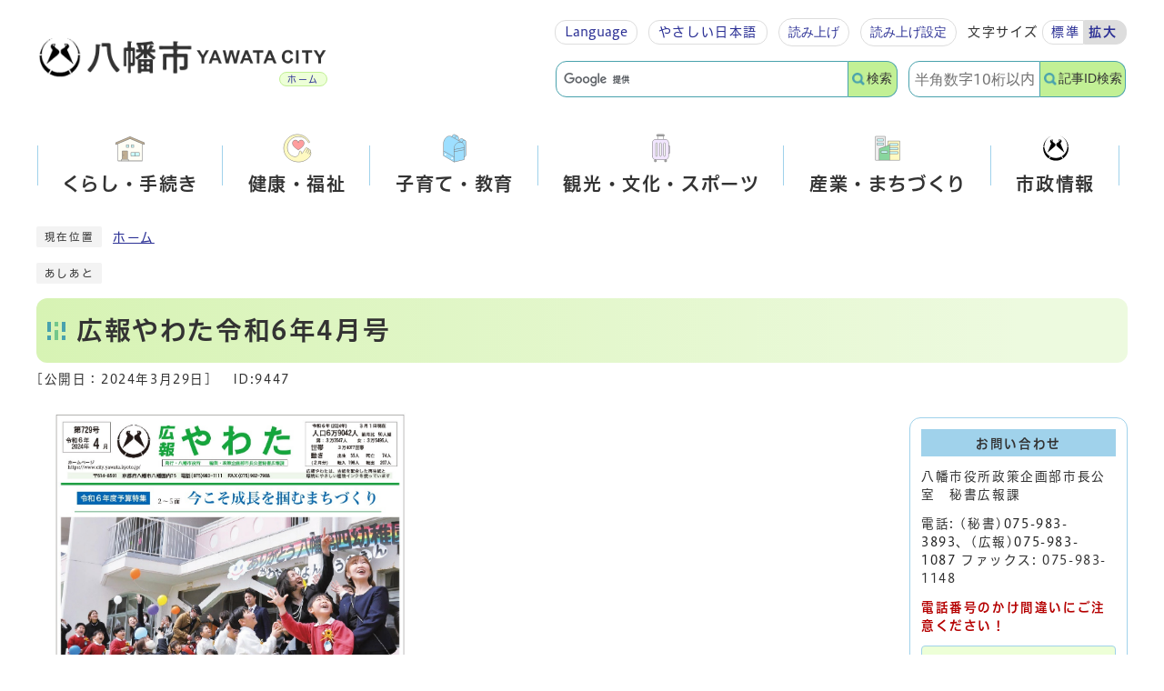

--- FILE ---
content_type: text/html
request_url: https://www.city.yawata.kyoto.jp/0000009447.html
body_size: 7671
content:
<!DOCTYPE html><html lang="ja"><head><meta charset="UTF-8"><meta name="viewport" content="width=device-width, initial-scale=1.0"><meta http-equiv="X-UA-Compatible" content="IE=edge"><meta property="og:title" content="広報やわた令和6年4月号 | 八幡市役所"><meta property="og:type" content="website"><meta property="og:image" content="https://www.city.yawata.kyoto.jp/design_img/"><meta property="og:url" content="https://www.city.yawata.kyoto.jp/0000009447.html"><meta property="og:site_name" content="八幡市役所"><title>広報やわた令和6年4月号 | 八幡市役所</title><!-- Google tag (gtag.js) -->
<script type="text/javascript" async src="https://www.googletagmanager.com/gtag/js?id=G-WMJ6VQ4SXW"></script>
<script type="text/javascript">
  window.dataLayer = window.dataLayer || [];
  function gtag(){dataLayer.push(arguments);}
  gtag('js', new Date());

  gtag('config', 'G-WMJ6VQ4SXW');
</script>
<script src="./js/jquery-3.6.0.min.js?20240401"></script>  <link rel="stylesheet" type="text/css" href="./css/common.css?20250409" media="screen,print"><link rel="stylesheet" type="text/css" href="./css/other.css" media="screen,print"><link id="changecss" rel="stylesheet" type="text/css" href="./css/color01.css?20240401" media="screen,print"><link rel="stylesheet" type="text/css" href="./css/molecule_view.css?20240401" media="screen,print"><link rel="stylesheet" type="text/css" href="./css/print.css" media="print"><link rel="icon" href="./design_img/favicon.ico"><link rel="apple-touch-icon" sizes="180x180" href="./css/img/apple-touch-icon.png"><script src="https://tsutaeru.cloud/assets/snippet/js/tsutaeru.js?api_key=c9aaaf33-a16f-4204-a570-a69a288bf9cc&amp;button=easy,ruby,polly&amp;base=tsutaeru01"></script><script src="//typesquare.com/3/tsst/script/ja/typesquare.js?605d31d533504ec59b705699ac1e02d5"></script>
</head><body id="body" class="inbody inkiji"><img id="pagetop" class="anchor" tabindex="-1" src="./images/clearspacer.gif" alt="ページの先頭です" width="1" height="1"><div class="all"><div class="design"><!-- ▼▼▼▼▼ヘッダ▼▼▼▼▼ --><header class="main_header"><p class="skip"><a href="#HONBUN">共通メニューなどをスキップして本文へ</a></p><div class="head"><div class="head_in"><div class="h_top_wrap"><div class="h_main"><p class="h1"><a href="/"><img src="/design_img/head_id.png" alt="八幡市"><img src="/css/img/head_logo02.png" alt="YAWATA CITY"><span>ホーム</span></a></p></div><div class="h_top"><ul class="h_toplist"><li><div class="language"><p class="lang_btn"><a href="javascript:void(0);" xml:lang="en" lang="en"><span>Language</span></a></p><div><ul class="lang_list"><li><a href="https://honyaku.j-server.com/LUCYWTC/ns/tl_ex.cgi?SURL=https://honyaku.j-server.com/LUCYWTC/ns/warning_mess.cgi%3furl=https://www.city.yawata.kyoto.jp/%26target=_top&SLANG=ja&TLANG=en&XMODE=0" xml:lang="en" lang="en">English</a></li><li><a href="https://honyaku.j-server.com/LUCYWTC/ns/tl_ex.cgi?SURL=https://honyaku.j-server.com/LUCYWTC/ns/warning_mess.cgi%3furl=https://www.city.yawata.kyoto.jp/%26target=_top&SLANG=ja&TLANG=ko&XMODE=0" xml:lang="ko" lang="ko">한국</a></li><li><a href="https://honyaku.j-server.com/LUCYWTC/ns/tl_ex.cgi?SURL=https://honyaku.j-server.com/LUCYWTC/ns/warning_mess.cgi%3furl=https://www.city.yawata.kyoto.jp/%26target=_top&SLANG=ja&TLANG=zh&XMODE=0" xml:lang="zh" lang="zh">中文</a></li></ul><p class="lang_btn close"><a href="javascript:void(0);" xml:lang="en" lang="en"><span>close</span></a></p></div></div></li><li class="tsutaeru01-button-easy"><a class="tsutaeru01-button tsutaeru01-button-easy" id="tsutaeru01-li-easy" href="javascript:void(0);">やさしい<span>日本語</span></a></li><li class="yomiage"><script>_tsutaeru.speech.button()</script></li><li><div class="font_size"><p class="font_tit">文字サイズ</p><ul class="font_list"><li><a href="javascript:textSizeReset();">標準</a></li><li><a href="javascript:textSizeUp();"><strong>拡大</strong></a></li></ul></div></li></ul><ul class="h_topsrc"><li><!-- ▼▼検索ボックス▼▼ --><div class="src_box"><form action="https://www.google.com/cse" id="cse-search-box" name="cse-search-box"><input type="hidden" name="cx" value="000511132506329696565:xhefz-wlqvi"><input type="hidden" name="ie" value="UTF-8"><input type="text" name="q" class="q" title="検索キーワード"><button class="input_line" id="search_button" type="submit">検索</button></form><script src="https://www.google.com/cse/brand?form=cse-search-box&amp;lang=ja"></script></div><!-- ▲▲検索ボックス▲▲ --></li><li><!-- ▼▼検索ボックス▼▼ --><div class="src_box"><form action="#" id="cse-search-box2" name="cse-search-box2"><input type="text" id="cse-search-box2-input" name="q" class="q" title="検索キーワード" placeholder="半角数字10桁以内"><button class="input_line" id="search_button2" type="submit">記事ID検索</button></form><div class="results" id="results"></div></div><!-- ▲▲検索ボックス▲▲ --></li></ul></div></div></div><noscript><p class="noscript"><strong>文字サイズ変更機能を利用するにはJavaScript（アクティブスクリプト）を有効にしてください。JavaScript（アクティブスクリプト） を無効のまま文字サイズを変更する場合には，ご利用のブラウザの表示メニューから文字サイズを変更してください。文字サイズ変更以外にも，操作性向上の目的でJavaScript（アクティブスクリプト）を用いた機能を提供しています。可能であればJavaScript（アクティブスクリプト）を有効にしてください。</strong></p></noscript></div><!-- ▼▼グローバルメニュー▼▼ --><nav class="g_navi"><ul class="g_navi_in"><li><a href="/category/5-0-0-0-0-0-0-0-0-0.html"><b>くらし・手続き</b></a><div class="g_navi_in_sub"><div><ul><li><a href="/category/5-15-0-0-0-0-0-0-0-0.html">防災・防犯</a></li><li><a href="/category/5-14-0-0-0-0-0-0-0-0.html">就職・退職</a></li><li><a href="/category/5-13-0-0-0-0-0-0-0-0.html">結婚・離婚</a></li><li><a href="/category/5-12-0-0-0-0-0-0-0-0.html">おくやみ</a></li><li><a href="/category/5-11-0-0-0-0-0-0-0-0.html">引っ越し・住まい</a></li><li><a href="/category/5-9-0-0-0-0-0-0-0-0.html">ごみ・リサイクル</a></li><li><a href="/category/5-10-0-0-0-0-0-0-0-0.html">住民票・戸籍・印鑑</a></li><li><a href="/category/5-17-0-0-0-0-0-0-0-0.html">マイナンバーカード</a></li><li><a href="/category/5-8-0-0-0-0-0-0-0-0.html">環境保全</a></li><li><a href="/category/5-7-0-0-0-0-0-0-0-0.html">税金</a></li><li><a href="/category/5-6-0-0-0-0-0-0-0-0.html">上下水道</a></li><li><a href="/category/5-5-0-0-0-0-0-0-0-0.html">公園</a></li><li><a href="/category/5-18-0-0-0-0-0-0-0-0.html">住宅（市営住宅等）</a></li><li><a href="/category/5-4-0-0-0-0-0-0-0-0.html">道路・河川・交通</a></li><li><a href="/category/5-3-0-0-0-0-0-0-0-0.html">人権・平和</a></li><li><a href="/category/5-2-0-0-0-0-0-0-0-0.html">消費生活</a></li><li><a href="/category/5-16-0-0-0-0-0-0-0-0.html">消防・救急</a></li><li><a href="/category/5-22-0-0-0-0-0-0-0-0.html">給付金</a></li><li><a href="/category/5-20-0-0-0-0-0-0-0-0.html">相談窓口</a></li><li><a href="/category/5-21-0-0-0-0-0-0-0-0.html">保険・年金</a></li><li><a href="/category/5-19-0-0-0-0-0-0-0-0.html">申請書ダウンロード</a></li></ul></div></div></li><li><a href="/category/4-0-0-0-0-0-0-0-0-0.html"><b>健康・福祉</b></a><div class="g_navi_in_sub"><div><ul><li><a href="/category/4-6-0-0-0-0-0-0-0-0.html">新型コロナウイルス感染症に関する情報</a></li><li><a href="/category/4-5-0-0-0-0-0-0-0-0.html">健康</a></li><li><a href="/category/4-3-0-0-0-0-0-0-0-0.html">高齢者</a></li><li><a href="/category/4-2-0-0-0-0-0-0-0-0.html">福祉</a></li><li><a href="/category/4-1-0-0-0-0-0-0-0-0.html">障がい福祉</a></li><li><a href="https://www.city.yawata.kyoto.jp/category/5-21-5-0-0-0-0-0-0-0.html">福祉医療助成制度</a></li></ul></div></div></li><li><a href="/category/3-0-0-0-0-0-0-0-0-0.html"><b>子育て・教育</b></a><div class="g_navi_in_sub"><div><ul><li><a href="/category/3-7-0-0-0-0-0-0-0-0.html">妊娠・出産</a></li><li><a href="/category/3-6-0-0-0-0-0-0-0-0.html">子育て</a></li><li><a href="/category/3-5-0-0-0-0-0-0-0-0.html">入園・入学</a></li><li><a href="/category/3-4-0-0-0-0-0-0-0-0.html">教育</a></li><li><a href="/category/3-3-0-0-0-0-0-0-0-0.html">生涯学習</a></li><li><a href="/category/3-1-0-0-0-0-0-0-0-0.html">青少年育成</a></li></ul></div></div></li><li><a href="/category/2-0-0-0-0-0-0-0-0-0.html"><b>観光・文化・スポーツ</b></a><div class="g_navi_in_sub"><div><ul><li><a href="/category/2-4-0-0-0-0-0-0-0-0.html">観光情報</a></li><li><a href="/category/2-3-0-0-0-0-0-0-0-0.html">イベント</a></li><li><a href="/category/2-5-0-0-0-0-0-0-0-0.html">やわた市民活動情報サイト</a></li><li><a href="/category/2-6-0-0-0-0-0-0-0-0.html">スポーツ</a></li><li><a href="/category/2-7-0-0-0-0-0-0-0-0.html">文化・芸術</a></li><li><a href="/category/2-8-0-0-0-0-0-0-0-0.html">歴史・文化財</a></li></ul></div></div></li><li><a href="/category/6-0-0-0-0-0-0-0-0-0.html"><b>産業・まちづくり</b></a><div class="g_navi_in_sub"><div><ul><li><a href="/category/6-1-0-0-0-0-0-0-0-0.html">入札・契約</a></li><li><a href="/category/6-2-0-0-0-0-0-0-0-0.html">都市基盤</a></li><li><a href="https://www.city.yawata.kyoto.jp/category/1-23-0-0-0-0-0-0-0-0.html">男山地域再生</a></li><li><a href="/category/6-4-0-0-0-0-0-0-0-0.html">農業</a></li><li><a href="/category/6-5-0-0-0-0-0-0-0-0.html">商工業</a></li></ul></div></div></li><li><a href="/category/1-0-0-0-0-0-0-0-0-0.html"><b>市政情報</b></a><div class="g_navi_in_sub"><div><ul><li><a href="/category/1-20-0-0-0-0-0-0-0-0.html">ようこそ市長室へ</a></li><li><a href="/category/1-19-0-0-0-0-0-0-0-0.html">市の紹介</a></li><li><a href="/category/1-18-0-0-0-0-0-0-0-0.html">庁舎案内・組織</a></li><li><a href="/category/1-26-0-0-0-0-0-0-0-0.html">庁舎整備</a></li><li><a href="/category/1-15-0-0-0-0-0-0-0-0.html">施政方針・計画</a></li><li><a href="/category/1-23-0-0-0-0-0-0-0-0.html">男山地域再生</a></li><li><a href="/category/1-27-0-0-0-0-0-0-0-0.html">外国人との共生</a></li><li><a href="/category/1-13-0-0-0-0-0-0-0-0.html">広報・お知らせ</a></li><li><a href="/category/1-11-0-0-0-0-0-0-0-0.html">情報公開・個人情報保護</a></li><li><a href="https://www.city.yawata.kyoto.jp/reiki/reiki.html">条例・規則</a></li><li><a href="/category/1-9-0-0-0-0-0-0-0-0.html">財政</a></li><li><a href="/category/1-8-0-0-0-0-0-0-0-0.html">人事・職員募集</a></li><li><a href="/category/1-6-0-0-0-0-0-0-0-0.html">八幡市議会</a></li><li><a href="/category/1-5-0-0-0-0-0-0-0-0.html">ふるさと応援寄附金</a></li><li><a href="/category/1-4-0-0-0-0-0-0-0-0.html">選挙</a></li><li><a href="/category/1-3-0-0-0-0-0-0-0-0.html">監査</a></li><li><a href="/category/1-2-0-0-0-0-0-0-0-0.html">市内の施設</a></li><li><a href="/category/1-1-0-0-0-0-0-0-0-0.html">リンク集</a></li><li><a href="/category/1-22-0-0-0-0-0-0-0-0.html">サイト関連情報</a></li></ul></div></div></li></ul></nav><!-- ▲▲グローバルメニュー▲▲ --><!-- ▼▼▼▼ 検索ドロワー ▼▼▼▼ --><p id="sbox_button" tabindex="0"><span class="menu"><strong class="menu_text">検索</strong></span></p><div id="sbox"><div class="drawer-menu"><div><div class="src_box_in"><ul><li><!-- ▼▼検索ボックス▼▼ --><div class="src_box"><form action="https://www.google.com/cse" id="cse-search-box-sp" name="cse-search-box-sp"><input type="hidden" name="cx" value="000511132506329696565:xhefz-wlqvi"><input type="hidden" name="ie" value="UTF-8"><input type="text" name="q" class="q" title="検索キーワード"><button class="input_line" id="search_button_sp" name="search_button" type="submit">検索</button></form><script src="https://www.google.com/cse/brand?form=cse-search-box-sp&amp;lang=ja"></script></div><!-- ▲▲検索ボックス▲▲ --></li><li><!-- ▼▼検索ボックス▼▼ --><div class="src_box"><form action="#" id="cse-search-box2-sp" name="cse-search-box2-sp"><input type="text" id="cse-search-box2-input-sp" name="q" class="q" title="検索キーワード" placeholder="半角数字10桁以内" ><button class="input_line" id="search_button2_sp" type="submit">記事ID検索</button></form><div class="results" id="results2"></div></div><!-- ▲▲検索ボックス▲▲ --></li></ul><p class="d-close" tabindex="0"><span>閉じる</span></p></div></div></div></div><!-- ▲▲▲▲ 検索ドロワー ▲▲▲▲ --><p id="menu_button" tabindex="0"><span class="menu"><span class="icon_ham"></span><strong class="menu_text">メニュー</strong></span></p><div id="sidr" style="display:none;"><div class="drawer-menu"><div><ul class="sidr_navi"><li><a href="/"><b>ホーム</b></a></li><li><div class="ac_box"><a href="/category/5-0-0-0-0-0-0-0-0-0.html"><b>くらし・手続き</b></a><p class="ac_display"><a href="javascript:void(0);">表示</a></p></div><ul class="ac_box_in"><li><a href="/category/5-15-0-0-0-0-0-0-0-0.html">防災・防犯</a></li><li><a href="/category/5-14-0-0-0-0-0-0-0-0.html">就職・退職</a></li><li><a href="/category/5-13-0-0-0-0-0-0-0-0.html">結婚・離婚</a></li><li><a href="/category/5-12-0-0-0-0-0-0-0-0.html">おくやみ</a></li><li><a href="/category/5-11-0-0-0-0-0-0-0-0.html">引っ越し・住まい</a></li><li><a href="/category/5-9-0-0-0-0-0-0-0-0.html">ごみ・リサイクル</a></li><li><a href="/category/5-10-0-0-0-0-0-0-0-0.html">住民票・戸籍・印鑑</a></li><li><a href="/category/5-17-0-0-0-0-0-0-0-0.html">マイナンバーカード</a></li><li><a href="/category/5-8-0-0-0-0-0-0-0-0.html">環境保全</a></li><li><a href="/category/5-7-0-0-0-0-0-0-0-0.html">税金</a></li><li><a href="/category/5-6-0-0-0-0-0-0-0-0.html">上下水道</a></li><li><a href="/category/5-5-0-0-0-0-0-0-0-0.html">公園</a></li><li><a href="/category/5-18-0-0-0-0-0-0-0-0.html">住宅（市営住宅等）</a></li><li><a href="/category/5-4-0-0-0-0-0-0-0-0.html">道路・河川・交通</a></li><li><a href="/category/5-3-0-0-0-0-0-0-0-0.html">人権・平和</a></li><li><a href="/category/5-2-0-0-0-0-0-0-0-0.html">消費生活</a></li><li><a href="/category/5-16-0-0-0-0-0-0-0-0.html">消防・救急</a></li><li><a href="/category/5-22-0-0-0-0-0-0-0-0.html">給付金</a></li><li><a href="/category/5-20-0-0-0-0-0-0-0-0.html">相談窓口</a></li><li><a href="/category/5-21-0-0-0-0-0-0-0-0.html">保険・年金</a></li><li><a href="/category/5-19-0-0-0-0-0-0-0-0.html">申請書ダウンロード</a></li></ul></li><li><div class="ac_box"><a href="/category/4-0-0-0-0-0-0-0-0-0.html"><b>健康・福祉</b></a><p class="ac_display"><a href="javascript:void(0);">表示</a></p></div><ul class="ac_box_in"><li><a href="/category/4-6-0-0-0-0-0-0-0-0.html">新型コロナウイルス感染症に関する情報</a></li><li><a href="/category/4-5-0-0-0-0-0-0-0-0.html">健康</a></li><li><a href="/category/4-3-0-0-0-0-0-0-0-0.html">高齢者</a></li><li><a href="/category/4-2-0-0-0-0-0-0-0-0.html">福祉</a></li><li><a href="/category/4-1-0-0-0-0-0-0-0-0.html">障がい福祉</a></li><li><a href="https://www.city.yawata.kyoto.jp/category/5-21-5-0-0-0-0-0-0-0.html">福祉医療助成制度</a></li></ul></li><li><div class="ac_box"><a href="/category/3-0-0-0-0-0-0-0-0-0.html"><b>子育て・教育</b></a><p class="ac_display"><a href="javascript:void(0);">表示</a></p></div><ul class="ac_box_in"><li><a href="/category/3-7-0-0-0-0-0-0-0-0.html">妊娠・出産</a></li><li><a href="/category/3-6-0-0-0-0-0-0-0-0.html">子育て</a></li><li><a href="/category/3-5-0-0-0-0-0-0-0-0.html">入園・入学</a></li><li><a href="/category/3-4-0-0-0-0-0-0-0-0.html">教育</a></li><li><a href="/category/3-3-0-0-0-0-0-0-0-0.html">生涯学習</a></li><li><a href="/category/3-1-0-0-0-0-0-0-0-0.html">青少年育成</a></li></ul></li><li><div class="ac_box"><a href="/category/2-0-0-0-0-0-0-0-0-0.html"><b>観光・文化・スポーツ</b></a><p class="ac_display"><a href="javascript:void(0);">表示</a></p></div><ul class="ac_box_in"><li><a href="/category/2-4-0-0-0-0-0-0-0-0.html">観光情報</a></li><li><a href="/category/2-3-0-0-0-0-0-0-0-0.html">イベント</a></li><li><a href="/category/2-5-0-0-0-0-0-0-0-0.html">やわた市民活動情報サイト</a></li><li><a href="/category/2-6-0-0-0-0-0-0-0-0.html">スポーツ</a></li><li><a href="/category/2-7-0-0-0-0-0-0-0-0.html">文化・芸術</a></li><li><a href="/category/2-8-0-0-0-0-0-0-0-0.html">歴史・文化財</a></li></ul></li><li><div class="ac_box"><a href="/category/6-0-0-0-0-0-0-0-0-0.html"><b>産業・まちづくり</b></a><p class="ac_display"><a href="javascript:void(0);">表示</a></p></div><ul class="ac_box_in"><li><a href="/category/6-1-0-0-0-0-0-0-0-0.html">入札・契約</a></li><li><a href="/category/6-2-0-0-0-0-0-0-0-0.html">都市基盤</a></li><li><a href="https://www.city.yawata.kyoto.jp/category/1-23-0-0-0-0-0-0-0-0.html">男山地域再生</a></li><li><a href="/category/6-4-0-0-0-0-0-0-0-0.html">農業</a></li><li><a href="/category/6-5-0-0-0-0-0-0-0-0.html">商工業</a></li></ul></li><li><div class="ac_box"><a href="/category/1-0-0-0-0-0-0-0-0-0.html"><b>市政情報</b></a><p class="ac_display"><a href="javascript:void(0);">表示</a></p></div><ul class="ac_box_in"><li><a href="/category/1-20-0-0-0-0-0-0-0-0.html">ようこそ市長室へ</a></li><li><a href="/category/1-19-0-0-0-0-0-0-0-0.html">市の紹介</a></li><li><a href="/category/1-18-0-0-0-0-0-0-0-0.html">庁舎案内・組織</a></li><li><a href="/category/1-26-0-0-0-0-0-0-0-0.html">庁舎整備</a></li><li><a href="/category/1-15-0-0-0-0-0-0-0-0.html">施政方針・計画</a></li><li><a href="/category/1-23-0-0-0-0-0-0-0-0.html">男山地域再生</a></li><li><a href="/category/1-27-0-0-0-0-0-0-0-0.html">外国人との共生</a></li><li><a href="/category/1-13-0-0-0-0-0-0-0-0.html">広報・お知らせ</a></li><li><a href="/category/1-11-0-0-0-0-0-0-0-0.html">情報公開・個人情報保護</a></li><li><a href="https://www.city.yawata.kyoto.jp/reiki/reiki.html">条例・規則</a></li><li><a href="/category/1-9-0-0-0-0-0-0-0-0.html">財政</a></li><li><a href="/category/1-8-0-0-0-0-0-0-0-0.html">人事・職員募集</a></li><li><a href="/category/1-6-0-0-0-0-0-0-0-0.html">八幡市議会</a></li><li><a href="/category/1-5-0-0-0-0-0-0-0-0.html">ふるさと応援寄附金</a></li><li><a href="/category/1-4-0-0-0-0-0-0-0-0.html">選挙</a></li><li><a href="/category/1-3-0-0-0-0-0-0-0-0.html">監査</a></li><li><a href="/category/1-2-0-0-0-0-0-0-0-0.html">市内の施設</a></li><li><a href="/category/1-1-0-0-0-0-0-0-0-0.html">リンク集</a></li><li><a href="/category/1-22-0-0-0-0-0-0-0-0.html">サイト関連情報</a></li></ul></li></ul><ul class="sidr_navi_sub"><li><ul class="sidr_navi02"><li><a href="https://honyaku.j-server.com/LUCYWTC/ns/tl_ex.cgi?SURL=https://honyaku.j-server.com/LUCYWTC/ns/warning_mess.cgi%3furl=https://www.city.yawata.kyoto.jp/%26target=_top&SLANG=ja&TLANG=en&XMODE=0" xml:lang="en" lang="en">English</a></li><li><a href="https://honyaku.j-server.com/LUCYWTC/ns/tl_ex.cgi?SURL=https://honyaku.j-server.com/LUCYWTC/ns/warning_mess.cgi%3furl=https://www.city.yawata.kyoto.jp/%26target=_top&SLANG=ja&TLANG=ko&XMODE=0" xml:lang="ko" lang="ko">한국</a></li><li><a href="https://honyaku.j-server.com/LUCYWTC/ns/tl_ex.cgi?SURL=https://honyaku.j-server.com/LUCYWTC/ns/warning_mess.cgi%3furl=https://www.city.yawata.kyoto.jp/%26target=_top&SLANG=ja&TLANG=zh&XMODE=0" xml:lang="zh" lang="zh">中文</a></li></ul></li><li class="tsutaeru02-button-easy"><a class="tsutaeru02-button tsutaeru02-button-easy" id="tsutaeru02-li-easy" href="javascript:void(0);">やさしい<span>日本語</span></a></li></ul></div><div class="side_shien"><ul class="sidr_navi03"><li class="yomiage"><script>_tsutaeru.speech.button()</script></li></ul></div><p class="d-close2" tabindex="0"><span>閉じる</span></p></div></div></header><img id="HONBUN" class="anchor" tabindex="-1" src="/images/clearspacer.gif" alt="" width="1" height="1"><img src="/module/access_log.cgi?html=0000009447" style="display:none" alt=""><!-- ▲▲▲▲▲ヘッダ▲▲▲▲▲ --><img src="/module/get_trend.cgi?9447" alt="" width="1" height="1" style="display:none"><!-- tsutaeru.website polly -->
<!-- ▼▼▼▼▼メイン▼▼▼▼▼ --><div class="pankuzu"><div class="pankuzu_lower"><p class="pankuzu_tit">現在位置</p><ul>        <li><a href="https://www.city.yawata.kyoto.jp/">ホーム</a></li></ul></div></div><div class="footstep"><div class="footstep_lower"><p class="footstep_tit">あしあと</p><ul id="pankuzu2"></ul></div></div><div id="main_outline"><div class="main_naka_h1"><h1 >広報やわた令和6年4月号</h1></div><div class="main_naka"><div class="syosai"><ul class="syosai_hiduke" itemscope itemtype="http://schema.org/WebPage"><li>[公開日：<time itemprop="datePublished" datetime="2024-03-29">2024年3月29日</time>]</li><li class="syosai_id">ID:9447</li></ul></div></div>
<div class="waku"><div class="waku_top">          <div class="main_naka_kiji_box"><div class="main_naka_kiji"><div id="mol_contents" class="mol_contents">
<div class="mol_imageblock clearfix block_index_1"><div class="mol_imageblock_left"><div class="mol_imageblock_w_long mol_imageblock_img_al_left"><div class="mol_imageblock_img"><img class="mol_imageblock_img_defaultimagesize" src="./cmsfiles/contents/0000009/9447/R6-4.hyousi.jpg" alt="広報やわた令和6年4月号表紙" width="394" ></div></div></div></div>
<a id="index-1-2" class="anchor" tabindex="-1"><img src="images/clearspacer.gif" alt="" width="1" height="1" ></a><h2 class="block_index_2">一括ダウンロード</h2>
<div class="mol_attachfileblock block_index_3"><p class="mol_attachfileblock_title">添付ファイル</p><ul><li><a href="./cmsfiles/contents/0000009/9447/R6-4.pdf"><img src="images/pdf.gif" alt="" width="22" height="24" class="icon" >全ページ(PDF形式、3.72MB)</a></li></ul><dl class="mol_attachfileblock_adobe"><dt><a href="http://www.adobe.com/jp/products/acrobat/readstep2.html" target="_blank"><img src="images/get_adobe_reader.png" alt="Adobe Reader の入手" ></a></dt><dd>PDFファイルの閲覧には Adobe Reader が必要です。同ソフトがインストールされていない場合には、<a href="http://www.adobe.com/jp/products/acrobat/readstep2.html" target="_blank">Adobe 社のサイトから Adobe Reader をダウンロード（無償）してください。</a></dd></dl></div>
<a id="index-1-4" class="anchor" tabindex="-1"><img src="images/clearspacer.gif" alt="" width="1" height="1" ></a><h2 class="block_index_4">分割ダウンロード</h2>
<div class="mol_attachfileblock block_index_5"><p class="mol_attachfileblock_title">添付ファイル</p><ul><li><a href="./cmsfiles/contents/0000009/9447/R6-4-1.pdf"><img src="images/pdf.gif" alt="" width="22" height="24" class="icon" >1ページ【八幡第四幼稚園・八幡幼稚園最後の卒園式】 (PDF形式、3.85MB)</a></li><li><a href="./cmsfiles/contents/0000009/9447/R6-4-2.3.4.5.pdf"><img src="images/pdf.gif" alt="" width="22" height="24" class="icon" >2・3・4・5ページ【令和6年度予算特集、施政方針】 (PDF形式、1.85MB)</a></li><li><a href="./cmsfiles/contents/0000009/9447/R6-4-6.pdf"><img src="images/pdf.gif" alt="" width="22" height="24" class="icon" >6ページ【木造住宅の耐震性を高めるために助成内容を一部拡充など】 (PDF形式、666.88KB)</a></li><li><a href="./cmsfiles/contents/0000009/9447/R6-4-7.pdf"><img src="images/pdf.gif" alt="" width="22" height="24" class="icon" >7ページ【人間ドックと脳ドックの受診費用を補助など】 (PDF形式、775.00KB)</a></li><li><a href="./cmsfiles/contents/0000009/9447/R6-4-8.pdf"><img src="images/pdf.gif" alt="" width="22" height="24" class="icon" >8ページ【八幡市低所得世帯物価高騰対策支援給付金など】 (PDF形式、690.99KB)</a></li><li><a href="./cmsfiles/contents/0000009/9447/R6-4-9.pdf"><img src="images/pdf.gif" alt="" width="22" height="24" class="icon" >9ページ【大きくな～れ、子育てすくすくなど】 (PDF形式、1.11MB)</a></li><li><a href="./cmsfiles/contents/0000009/9447/R6-4-10.11.pdf"><img src="images/pdf.gif" alt="" width="22" height="24" class="icon" >10・11ページ【情報ひろば（市政、イベント、講座・教室、募集、スポーツ）】 (PDF形式、938.32KB)</a></li><li><a href="./cmsfiles/contents/0000009/9447/R6-4-12.13.pdf"><img src="images/pdf.gif" alt="" width="22" height="24" class="icon" >12・13ページ【相談、年金、短信、生活、図書館】 (PDF形式、985.10KB)</a></li><li><a href="./cmsfiles/contents/0000009/9447/R6-4-14.15.pdf"><img src="images/pdf.gif" alt="" width="22" height="24" class="icon" >14・15ページ【保健医療（健康診査・相談、予防接種ほか）】 (PDF形式、1.31MB)</a></li><li><a href="./cmsfiles/contents/0000009/9447/R6-4-16.pdf"><img src="images/pdf.gif" alt="" width="22" height="24" class="icon" >16ページ【まちの話題】 (PDF形式、2.80MB)</a></li></ul></div>
<a id="index-1-6" class="anchor" tabindex="-1"><img src="images/clearspacer.gif" alt="" width="1" height="1" ></a><h2 class="block_index_6">広報やわたの点字版や音声版CDあります</h2>
<div class="mol_textblock mol_textblock_alignleft block_index_7"><p>市内在住の活字読書が難しい人を対象に、広報やわたの点字版や音声版CDを発行しています。</p><p>ご希望の方は、障がい福祉課（電話番号：075-983-2129）までご連絡ください。</p></div>
</div></div></div><div class="kiji_sub"><section class="kiji_aside syosai_sonota"><h2>お問い合わせ</h2><p>八幡市役所政策企画部市長公室　秘書広報課</p><p>電話: (秘書)<a href="tel:075-983-3893" tabindex="-1">075-983-3893</a>、(広報)<a href="tel:075-983-1087" tabindex="-1">075-983-1087</a>&nbsp;ファックス: 075-983-1148</p><p><strong>電話番号のかけ間違いにご注意ください！</strong></p><p class="for_img"><a href="https://www.city.yawata.kyoto.jp/mailform/inquiry.cgi?so=6af9339afba496705c2f7021b5f96297323cae5a&amp;ref=https%3A%2F%2Fwww.city.yawata.kyoto.jp%2F0000009447.html">お問い合わせフォーム</a></p></section><aside class="kiji_aside kakuka"><h2>政策企画部市長公室　秘書広報課</h2><div class="kiji_aside_lower"><ul><li><a href="https://www.city.yawata.kyoto.jp/soshiki/37-1-0-0-0_1.html">市長あいさつ</a></li><li><a href="https://www.city.yawata.kyoto.jp/soshiki/37-1-0-0-0_2.html">プロフィール</a></li><li><a href="https://www.city.yawata.kyoto.jp/soshiki/37-1-0-0-0_3.html">ふれあい日記・市長の活動</a></li><li><a href="https://www.city.yawata.kyoto.jp/soshiki/37-1-0-0-0_4.html">市長交際費</a></li><li><a href="https://www.city.yawata.kyoto.jp/soshiki/37-1-0-0-0_86.html">まちかどタウンミーティング</a></li><li><a href="https://www.city.yawata.kyoto.jp/soshiki/37-1-0-0-0_5.html">ご意見たまて箱</a><ul><li><a href="https://www.city.yawata.kyoto.jp/soshiki/37-1-0-0-0_6.html">「市民の声」「ご意見たまて箱」の紹介</a></li></ul></li><li><a href="https://www.city.yawata.kyoto.jp/soshiki/37-1-0-0-0_7.html">市のプロフィール</a><ul><li><a href="https://www.city.yawata.kyoto.jp/soshiki/37-1-0-0-0_8.html">昔の写真</a></li></ul></li><li><a href="https://www.city.yawata.kyoto.jp/soshiki/37-1-0-0-0_9.html">SNS</a><ul><li><a href="https://www.city.yawata.kyoto.jp/soshiki/37-1-0-0-0_10.html">Instagram（インスタグラム）</a></li><li><a href="https://www.city.yawata.kyoto.jp/soshiki/37-1-0-0-0_11.html">X</a></li><li><a href="https://www.city.yawata.kyoto.jp/soshiki/37-1-0-0-0_12.html">LINE（ライン）</a></li><li><a href="https://www.city.yawata.kyoto.jp/soshiki/37-1-0-0-0_13.html">YouTube（ユーチューブ）</a></li></ul></li><li><a href="https://www.city.yawata.kyoto.jp/soshiki/37-1-0-0-0_14.html">想い出写真館</a></li><li><a href="https://www.city.yawata.kyoto.jp/soshiki/37-1-0-0-0_15.html">広報やわた</a><ul><li><a href="https://www.city.yawata.kyoto.jp/soshiki/37-1-0-0-0_70.html">令和7年度</a></li><li><a href="https://www.city.yawata.kyoto.jp/soshiki/37-1-0-0-0_84.html">令和6年度</a></li><li><a href="https://www.city.yawata.kyoto.jp/soshiki/37-1-0-0-0_82.html">令和5年度</a></li><li><a href="https://www.city.yawata.kyoto.jp/soshiki/37-1-0-0-0_16.html">令和4年度</a></li><li><a href="https://www.city.yawata.kyoto.jp/soshiki/37-1-0-0-0_17.html">令和3年度</a></li><li><a href="https://www.city.yawata.kyoto.jp/soshiki/37-1-0-0-0_18.html">令和2年度</a></li><li><a href="https://www.city.yawata.kyoto.jp/soshiki/37-1-0-0-0_19.html">平成31年度・令和元年度</a></li><li><a href="https://www.city.yawata.kyoto.jp/soshiki/37-1-0-0-0_20.html">平成30年度</a></li><li><a href="https://www.city.yawata.kyoto.jp/soshiki/37-1-0-0-0_21.html">平成29年度</a></li><li><a href="https://www.city.yawata.kyoto.jp/soshiki/37-1-0-0-0_22.html">平成28年度</a></li><li><a href="https://www.city.yawata.kyoto.jp/soshiki/37-1-0-0-0_23.html">平成27年度</a></li><li><a href="https://www.city.yawata.kyoto.jp/soshiki/37-1-0-0-0_24.html">平成26年度</a></li><li><a href="https://www.city.yawata.kyoto.jp/soshiki/37-1-0-0-0_25.html">平成25年度</a></li><li><a href="https://www.city.yawata.kyoto.jp/soshiki/37-1-0-0-0_26.html">平成24年度</a></li><li><a href="https://www.city.yawata.kyoto.jp/soshiki/37-1-0-0-0_27.html">平成23年度</a></li><li><a href="https://www.city.yawata.kyoto.jp/soshiki/37-1-0-0-0_28.html">平成22年度</a></li><li><a href="https://www.city.yawata.kyoto.jp/soshiki/37-1-0-0-0_29.html">平成21年度</a></li><li><a href="https://www.city.yawata.kyoto.jp/soshiki/37-1-0-0-0_30.html">平成20年度</a></li><li><a href="https://www.city.yawata.kyoto.jp/soshiki/37-1-0-0-0_31.html">平成19年度</a></li><li><a href="https://www.city.yawata.kyoto.jp/soshiki/37-1-0-0-0_32.html">平成18年度</a></li><li><a href="https://www.city.yawata.kyoto.jp/soshiki/37-1-0-0-0_33.html">平成17年度</a></li><li><a href="https://www.city.yawata.kyoto.jp/soshiki/37-1-0-0-0_34.html">平成16年度</a></li><li><a href="https://www.city.yawata.kyoto.jp/soshiki/37-1-0-0-0_35.html">平成15年度</a></li><li><a href="https://www.city.yawata.kyoto.jp/soshiki/37-1-0-0-0_36.html">平成14年度</a></li><li><a href="https://www.city.yawata.kyoto.jp/soshiki/37-1-0-0-0_37.html">平成13年度</a></li><li><a href="https://www.city.yawata.kyoto.jp/soshiki/37-1-0-0-0_38.html">平成12年度</a></li><li><a href="https://www.city.yawata.kyoto.jp/soshiki/37-1-0-0-0_39.html">平成11年度</a></li><li><a href="https://www.city.yawata.kyoto.jp/soshiki/37-1-0-0-0_40.html">平成10年度</a></li><li><a href="https://www.city.yawata.kyoto.jp/soshiki/37-1-0-0-0_41.html">平成9年度</a></li><li><a href="https://www.city.yawata.kyoto.jp/soshiki/37-1-0-0-0_42.html">平成8年度</a></li><li><a href="https://www.city.yawata.kyoto.jp/soshiki/37-1-0-0-0_43.html">平成7年度</a></li><li><a href="https://www.city.yawata.kyoto.jp/soshiki/37-1-0-0-0_44.html">平成6年度</a></li><li><a href="https://www.city.yawata.kyoto.jp/soshiki/37-1-0-0-0_45.html">平成5年度</a></li><li><a href="https://www.city.yawata.kyoto.jp/soshiki/37-1-0-0-0_46.html">平成4年度</a></li><li><a href="https://www.city.yawata.kyoto.jp/soshiki/37-1-0-0-0_47.html">平成3年度</a></li><li><a href="https://www.city.yawata.kyoto.jp/soshiki/37-1-0-0-0_48.html">平成2年度</a></li><li><a href="https://www.city.yawata.kyoto.jp/soshiki/37-1-0-0-0_49.html">平成元年度</a></li><li><a href="https://www.city.yawata.kyoto.jp/soshiki/37-1-0-0-0_50.html">昭和63年度</a></li><li><a href="https://www.city.yawata.kyoto.jp/soshiki/37-1-0-0-0_51.html">昭和62年度</a></li><li><a href="https://www.city.yawata.kyoto.jp/soshiki/37-1-0-0-0_52.html">昭和61年度</a></li><li><a href="https://www.city.yawata.kyoto.jp/soshiki/37-1-0-0-0_53.html">昭和60年度</a></li><li><a href="https://www.city.yawata.kyoto.jp/soshiki/37-1-0-0-0_54.html">昭和59年度</a></li><li><a href="https://www.city.yawata.kyoto.jp/soshiki/37-1-0-0-0_55.html">昭和58年度</a></li><li><a href="https://www.city.yawata.kyoto.jp/soshiki/37-1-0-0-0_56.html">昭和57年度</a></li><li><a href="https://www.city.yawata.kyoto.jp/soshiki/37-1-0-0-0_57.html">昭和56年度</a></li><li><a href="https://www.city.yawata.kyoto.jp/soshiki/37-1-0-0-0_58.html">昭和55年度</a></li><li><a href="https://www.city.yawata.kyoto.jp/soshiki/37-1-0-0-0_59.html">昭和54年度</a></li><li><a href="https://www.city.yawata.kyoto.jp/soshiki/37-1-0-0-0_60.html">昭和53年度</a></li><li><a href="https://www.city.yawata.kyoto.jp/soshiki/37-1-0-0-0_61.html">昭和52年度</a></li></ul></li><li><a href="https://www.city.yawata.kyoto.jp/soshiki/37-1-0-0-0_62.html">まちの話題</a><ul><li><a href="https://www.city.yawata.kyoto.jp/soshiki/37-1-0-0-0_71.html">令和7年度</a></li><li><a href="https://www.city.yawata.kyoto.jp/soshiki/37-1-0-0-0_85.html">令和6年度</a></li><li><a href="https://www.city.yawata.kyoto.jp/soshiki/37-1-0-0-0_83.html">令和5年度</a></li><li><a href="https://www.city.yawata.kyoto.jp/soshiki/37-1-0-0-0_63.html">令和4年度</a></li><li><a href="https://www.city.yawata.kyoto.jp/soshiki/37-1-0-0-0_64.html">令和3年度</a></li><li><a href="https://www.city.yawata.kyoto.jp/soshiki/37-1-0-0-0_65.html">令和2年度</a></li><li><a href="https://www.city.yawata.kyoto.jp/soshiki/37-1-0-0-0_66.html">平成31・令和元年度</a></li><li><a href="https://www.city.yawata.kyoto.jp/soshiki/37-1-0-0-0_67.html">平成30年度</a></li><li><a href="https://www.city.yawata.kyoto.jp/soshiki/37-1-0-0-0_68.html">平成29年度</a></li><li><a href="https://www.city.yawata.kyoto.jp/soshiki/37-1-0-0-0_69.html">平成28年度</a></li></ul></li><li><a href="https://www.city.yawata.kyoto.jp/soshiki/37-1-0-0-0_77.html">市勢要覧</a></li><li><a href="https://www.city.yawata.kyoto.jp/soshiki/37-1-0-0-0_78.html">動画配信</a></li><li><a href="https://www.city.yawata.kyoto.jp/soshiki/37-1-0-0-0_79.html">ホームページ</a></li><li><a href="https://www.city.yawata.kyoto.jp/soshiki/37-1-0-0-0_80.html">有料広告</a></li><li><a href="https://www.city.yawata.kyoto.jp/soshiki/37-1-0-0-0_81.html">市民活動情報サイト</a></li></ul></div></aside></div>
</div></div><div class="design"><div class="main_naka"><hr><div class="sns_box"><p class="sns_btn"><span class="small">ソーシャルサイトへのリンクは別ウィンドウで開きます</span></p><ul><li id="snsfb" class="sns_btn"></li><li id="snstw" class="sns_btn"></li><li id="snsln" class="sns_btn"></li></ul></div></div></div></div> <!-- ▲▲▲▲▲メイン▲▲▲▲▲ --><!-- /tsutaeru.website polly --><!-- ▼▼▼▼▼フッタ▼▼▼▼▼ --><footer class="main_footer"><div class="foot_modori"><p class="modoriin"><a href="#pagetop">ページの<span>先頭へ戻る</span></a></p></div><div class="foot_wrap"><div class="foot"><ul class="foot_link"><li><a href="https://www.city.yawata.kyoto.jp/sitemap.html">サイトマップ</a></li><li><a href="https://www.city.yawata.kyoto.jp/site_policy/0000000027.html">個人情報の取扱いについて</a></li><li><a href="https://www.city.yawata.kyoto.jp/site_policy/0000000033.html">著作権・リンク等</a></li><li><a href="https://www.city.yawata.kyoto.jp/site_policy/0000000053.html">ウェブアクセシビリティ方針</a></li><li><a href="https://www.city.yawata.kyoto.jp/site_policy/0000000042.html">RSS利用案内</a></li></ul><div class="foot_main"><div class="foot_pic"><img src="/css/img/foot_pic.png" alt="八幡市役所外観"></div><div class="foot_id_wrap"><div class="foot_id"><p class="foot_id_in">八幡市役所</p><p class="address">〒614-8501&nbsp;京都府八幡市八幡園内75&nbsp;電話：<a href="tel:075-983-1111" tabindex="-1">075-983-1111</a>(代表)&nbsp;ファックス:075-982-7988&nbsp;</p><p class="address">開庁時間：月曜日から金曜日　午前8時30分から午後5時15分（土曜・日曜・祝日・年末年始を除く）</p><p class="address">一部、開庁時間が異なる組織、施設があります。</p></div><ul><li><a href="/soshiki_list.html">各課業務</a></li><li><a href="/0000001343.html">問い合わせ</a></li><li><a href="/0000000754.html">市役所へのアクセス</a></li></ul></div></div></div><div class="foot_copy"><p class="foot_copyin" lang="en" xml:lang="en">Copyright (C) Yawata City All Rights Reserved.</p></div></div></footer><!-- ▲▲▲▲▲フッタ▲▲▲▲▲ --></div></div><script src="js/jquery.sidr.js?20240401"></script><script src="js/toolbox.js?20240401"></script><script src="js/common.js?20240524"></script><script src="js/color.js?20240401"></script><script src="css/img/twitter.js?20240401"></script><script src="css/img/facebook.js?20240401"></script><script src="css/img/line.js?20240401"></script><script defer src="https://static.cloudflareinsights.com/beacon.min.js/vcd15cbe7772f49c399c6a5babf22c1241717689176015" integrity="sha512-ZpsOmlRQV6y907TI0dKBHq9Md29nnaEIPlkf84rnaERnq6zvWvPUqr2ft8M1aS28oN72PdrCzSjY4U6VaAw1EQ==" data-cf-beacon='{"version":"2024.11.0","token":"18caf2f1588d4af992ee2a41f6683306","server_timing":{"name":{"cfCacheStatus":true,"cfEdge":true,"cfExtPri":true,"cfL4":true,"cfOrigin":true,"cfSpeedBrain":true},"location_startswith":null}}' crossorigin="anonymous"></script>
</body></html>


--- FILE ---
content_type: text/javascript
request_url: https://www.city.yawata.kyoto.jp/css/img/facebook.js?20240401
body_size: 15
content:
// JavaScript Document
function facebutton(){
var title = encodeURIComponent(document.title);
var url = encodeURIComponent(document.URL);

$('#snsfb').append('<a href="http://www.facebook.com/sharer.php?u=' + url + '&amp;t=' + title + '" target="_blank"><img src="/css/img/fac_btn.png" alt="">Facebookでシェア</a>');
}

window.addEventListener("load", function(){ facebutton(); }, false)


--- FILE ---
content_type: text/javascript
request_url: https://www.city.yawata.kyoto.jp/css/img/line.js?20240401
body_size: 5
content:
// JavaScript Document
function linebutton(){
var title = encodeURIComponent(document.title);
var url = encodeURIComponent(document.URL);

$('#snsln').append(' <a href="http://line.me/R/msg/text/?' + title + '%0A' + url + ' " target="_blank"><img src="/css/img/line_btn.png" alt="">LINEで送る</a>');
}

window.addEventListener("load", function(){ linebutton(); }, false)


--- FILE ---
content_type: text/javascript
request_url: https://www.city.yawata.kyoto.jp/css/img/twitter.js?20240401
body_size: 60
content:
// JavaScript Document
function twitterbutton(){
var title = encodeURIComponent(document.title);
var url = encodeURIComponent(document.URL);

$('#snstw').append(' <a href="https://twitter.com/intent/tweet?original_referer=' + url + '&source=tweetbutton&text=' + title + '&url=' + url + '"  target="_blank"><img src="/css/img/X_btn.png" alt="">X（旧Twitter）でシェア</a>');
}

window.addEventListener("load", function(){ twitterbutton(); }, false)
